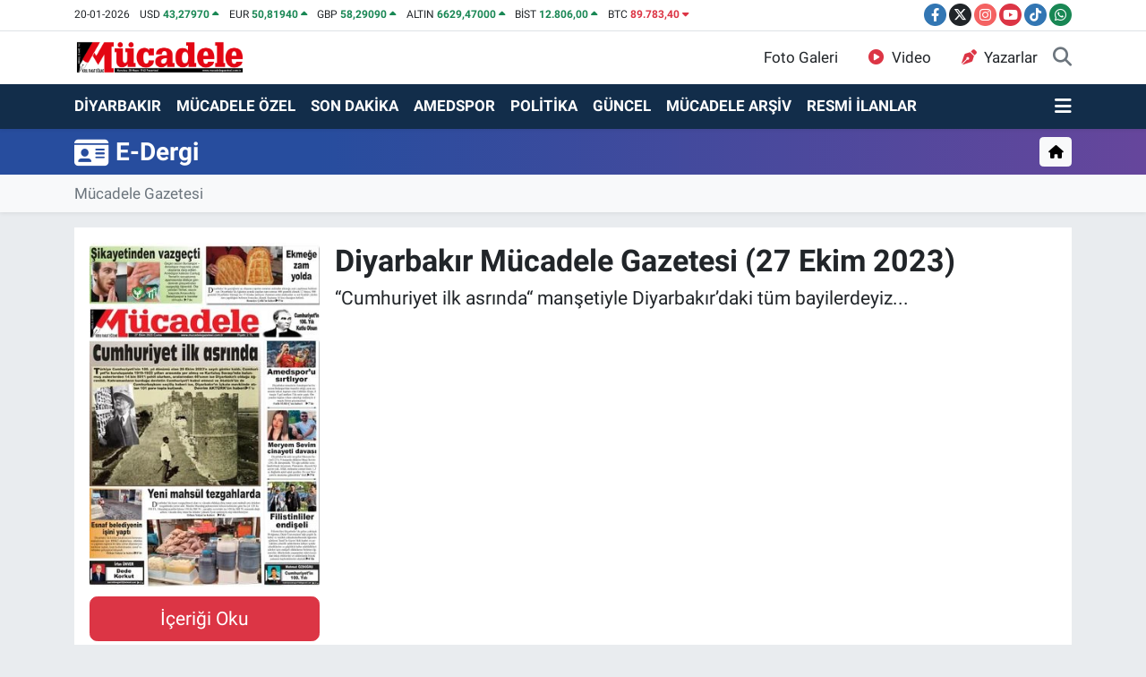

--- FILE ---
content_type: text/html; charset=UTF-8
request_url: https://www.mucadelegazetesi.com.tr/edergi/diyarbakir-mucadele-gazetesi-27-ekim-2023
body_size: 12633
content:
<!DOCTYPE html>
<html lang="tr" data-theme="flow">
<head>
<link rel="dns-prefetch" href="//www.mucadelegazetesi.com.tr">
<link rel="dns-prefetch" href="//mucadelegazetesicomtr.teimg.com">
<link rel="dns-prefetch" href="//static.tebilisim.com">
<link rel="dns-prefetch" href="//cdn.p.analitik.bik.gov.tr">
<link rel="dns-prefetch" href="//cdn2.bildirt.com">
<link rel="dns-prefetch" href="//pagead2.googlesyndication.com">
<link rel="dns-prefetch" href="//www.googletagmanager.com">
<link rel="dns-prefetch" href="//www.facebook.com">
<link rel="dns-prefetch" href="//www.twitter.com">
<link rel="dns-prefetch" href="//www.instagram.com">
<link rel="dns-prefetch" href="//www.youtube.com">
<link rel="dns-prefetch" href="//www.tiktok.com">
<link rel="dns-prefetch" href="//api.whatsapp.com">
<link rel="dns-prefetch" href="//tebilisim.com">
<link rel="dns-prefetch" href="//facebook.com">
<link rel="dns-prefetch" href="//twitter.com">
<link rel="dns-prefetch" href="//mc.yandex.ru">
<link rel="dns-prefetch" href="//cdn.onesignal.com">

    <meta charset="utf-8">
<title>Diyarbakır Mücadele Gazetesi (27 Ekim 2023) - Mücadele Gazetesi</title>
<meta name="description" content="“Cumhuriyet ilk asrında“ manşetiyle Diyarbakır’daki tüm bayilerdeyiz...">
<link rel="canonical" href="https://www.mucadelegazetesi.com.tr/edergi/diyarbakir-mucadele-gazetesi-27-ekim-2023">
<meta name="viewport" content="width=device-width,initial-scale=1">
<meta name="X-UA-Compatible" content="IE=edge">
<meta name="robots" content="max-image-preview:large">
<meta name="theme-color" content="#122d4a">
<meta name="title" content="Diyarbakır Mücadele Gazetesi (27 Ekim 2023)">
<meta property="og:type" content="article">
<meta property="og:url" content="https://www.mucadelegazetesi.com.tr/edergi/diyarbakir-mucadele-gazetesi-27-ekim-2023">
<meta property="og:title" content="Diyarbakır Mücadele Gazetesi (27 Ekim 2023)">
<meta property="og:description" content="“Cumhuriyet ilk asrında“ manşetiyle Diyarbakır’daki tüm bayilerdeyiz...">
<meta property="og:article:published_time" content="2023-10-26T17:47:09+03:00">
<meta property="og:article:modified_time" content="2023-10-26T17:47:09+03:00">
<meta property="og:image" content="https://www.mucadelegazetesi.com.tr/mucadelegazetesi-com-tr/uploads/2023/10/diyarbakir-mucadele-gazetesi-27-ekim-2023.jpg">
<meta property="og:image:width" content="860">
<meta property="og:image:height" content="504">
<meta name="twitter:card" content="summary_large_image">
<meta name="twitter:site" content="@MucadeleGzt">
<meta name="twitter:title" content="Diyarbakır Mücadele Gazetesi (27 Ekim 2023)">
<meta name="twitter:description" content="“Cumhuriyet ilk asrında“ manşetiyle Diyarbakır’daki tüm bayilerdeyiz...">
<meta name="twitter:image" content="https://www.mucadelegazetesi.com.tr/mucadelegazetesi-com-tr/uploads/2023/10/diyarbakir-mucadele-gazetesi-27-ekim-2023.jpg">
<link rel="shortcut icon" type="image/x-icon" href="https://mucadelegazetesicomtr.teimg.com/mucadelegazetesi-com-tr/uploads/2023/11/mucadele-logo-03-1.png">
<link rel="manifest" href="https://www.mucadelegazetesi.com.tr/manifest.json?v=6.6.4" />
<link rel="preload" href="https://static.tebilisim.com/flow/assets/css/font-awesome/fa-solid-900.woff2" as="font" type="font/woff2" crossorigin />
<link rel="preload" href="https://static.tebilisim.com/flow/assets/css/font-awesome/fa-brands-400.woff2" as="font" type="font/woff2" crossorigin />
<link rel="preload" href="https://static.tebilisim.com/flow/assets/css/weather-icons/font/weathericons-regular-webfont.woff2" as="font" type="font/woff2" crossorigin />
<link rel="preload" href="https://static.tebilisim.com/flow/vendor/te/fonts/roboto/KFOlCnqEu92Fr1MmEU9fBBc4AMP6lQ.woff2" as="font" type="font/woff2" crossorigin />
<link rel="preload" href="https://static.tebilisim.com/flow/vendor/te/fonts/roboto/KFOlCnqEu92Fr1MmEU9fChc4AMP6lbBP.woff2" as="font" type="font/woff2" crossorigin />
<link rel="preload" href="https://static.tebilisim.com/flow/vendor/te/fonts/roboto/KFOlCnqEu92Fr1MmWUlfBBc4AMP6lQ.woff2" as="font" type="font/woff2" crossorigin />
<link rel="preload" href="https://static.tebilisim.com/flow/vendor/te/fonts/roboto/KFOlCnqEu92Fr1MmWUlfChc4AMP6lbBP.woff2" as="font" type="font/woff2" crossorigin />
<link rel="preload" href="https://static.tebilisim.com/flow/vendor/te/fonts/roboto/KFOmCnqEu92Fr1Mu4mxKKTU1Kg.woff2" as="font" type="font/woff2" crossorigin />
<link rel="preload" href="https://static.tebilisim.com/flow/vendor/te/fonts/roboto/KFOmCnqEu92Fr1Mu7GxKKTU1Kvnz.woff2" as="font" type="font/woff2" crossorigin />


<link rel="preload" as="style" href="https://static.tebilisim.com/flow/vendor/te/fonts/roboto.css?v=6.6.4">
<link rel="stylesheet" href="https://static.tebilisim.com/flow/vendor/te/fonts/roboto.css?v=6.6.4">

<style>:root {
        --te-link-color: #333;
        --te-link-hover-color: #000;
        --te-font: "Roboto";
        --te-secondary-font: "Roboto";
        --te-h1-font-size: 47px;
        --te-color: #122d4a;
        --te-hover-color: #194c82;
        --mm-ocd-width: 85%!important; /*  Mobil Menü Genişliği */
        --swiper-theme-color: var(--te-color)!important;
        --header-13-color: #ffc107;
    }</style><link rel="preload" as="style" href="https://static.tebilisim.com/flow/assets/vendor/bootstrap/css/bootstrap.min.css?v=6.6.4">
<link rel="stylesheet" href="https://static.tebilisim.com/flow/assets/vendor/bootstrap/css/bootstrap.min.css?v=6.6.4">
<link rel="preload" as="style" href="https://static.tebilisim.com/flow/assets/css/app6.6.4.min.css">
<link rel="stylesheet" href="https://static.tebilisim.com/flow/assets/css/app6.6.4.min.css">



<script type="application/ld+json">{"@context":"https:\/\/schema.org","@type":"WebSite","url":"https:\/\/www.mucadelegazetesi.com.tr","potentialAction":{"@type":"SearchAction","target":"https:\/\/www.mucadelegazetesi.com.tr\/arama?q={query}","query-input":"required name=query"}}</script>

<script type="application/ld+json">{"@context":"https:\/\/schema.org","@type":"NewsMediaOrganization","url":"https:\/\/www.mucadelegazetesi.com.tr","name":"M\u00fccadele Gazetesi","logo":"https:\/\/mucadelegazetesicomtr.teimg.com\/mucadelegazetesi-com-tr\/wp\/uploads\/mucadele_logo-02_f1a74c763c4a3ddbb989.png","sameAs":["https:\/\/www.facebook.com\/MucadeleGzt\/","https:\/\/www.twitter.com\/MucadeleGzt","https:\/\/www.youtube.com\/@MucadeleGzt\/featured","https:\/\/www.instagram.com\/mucadelegzt"]}</script>

<script type="application/ld+json">{"@context":"https:\/\/schema.org","@graph":[{"@type":"SiteNavigationElement","name":"Ana Sayfa","url":"https:\/\/www.mucadelegazetesi.com.tr","@id":"https:\/\/www.mucadelegazetesi.com.tr"},{"@type":"SiteNavigationElement","name":"EKONOM\u0130","url":"https:\/\/www.mucadelegazetesi.com.tr\/ekonomi","@id":"https:\/\/www.mucadelegazetesi.com.tr\/ekonomi"},{"@type":"SiteNavigationElement","name":"SPOR","url":"https:\/\/www.mucadelegazetesi.com.tr\/spor","@id":"https:\/\/www.mucadelegazetesi.com.tr\/spor"},{"@type":"SiteNavigationElement","name":"SON DAK\u0130KA","url":"https:\/\/www.mucadelegazetesi.com.tr\/son-dakika","@id":"https:\/\/www.mucadelegazetesi.com.tr\/son-dakika"},{"@type":"SiteNavigationElement","name":"G\u00dcNCEL","url":"https:\/\/www.mucadelegazetesi.com.tr\/guncel","@id":"https:\/\/www.mucadelegazetesi.com.tr\/guncel"},{"@type":"SiteNavigationElement","name":"POL\u0130T\u0130KA","url":"https:\/\/www.mucadelegazetesi.com.tr\/politika","@id":"https:\/\/www.mucadelegazetesi.com.tr\/politika"},{"@type":"SiteNavigationElement","name":"D\u0130YARBAKIR","url":"https:\/\/www.mucadelegazetesi.com.tr\/diyarbakir","@id":"https:\/\/www.mucadelegazetesi.com.tr\/diyarbakir"},{"@type":"SiteNavigationElement","name":"RESM\u0130 \u0130LANLAR","url":"https:\/\/www.mucadelegazetesi.com.tr\/resmi-ilanlar","@id":"https:\/\/www.mucadelegazetesi.com.tr\/resmi-ilanlar"},{"@type":"SiteNavigationElement","name":"M\u00dcCADELE \u00d6ZEL","url":"https:\/\/www.mucadelegazetesi.com.tr\/mucadele-ozel","@id":"https:\/\/www.mucadelegazetesi.com.tr\/mucadele-ozel"},{"@type":"SiteNavigationElement","name":"KULP","url":"https:\/\/www.mucadelegazetesi.com.tr\/kulp","@id":"https:\/\/www.mucadelegazetesi.com.tr\/kulp"},{"@type":"SiteNavigationElement","name":"KOCAK\u00d6Y","url":"https:\/\/www.mucadelegazetesi.com.tr\/kocakoy","@id":"https:\/\/www.mucadelegazetesi.com.tr\/kocakoy"},{"@type":"SiteNavigationElement","name":"HAZRO","url":"https:\/\/www.mucadelegazetesi.com.tr\/hazro","@id":"https:\/\/www.mucadelegazetesi.com.tr\/hazro"},{"@type":"SiteNavigationElement","name":"HAN\u0130","url":"https:\/\/www.mucadelegazetesi.com.tr\/hani","@id":"https:\/\/www.mucadelegazetesi.com.tr\/hani"},{"@type":"SiteNavigationElement","name":"D\u0130CLE","url":"https:\/\/www.mucadelegazetesi.com.tr\/dicle","@id":"https:\/\/www.mucadelegazetesi.com.tr\/dicle"},{"@type":"SiteNavigationElement","name":"\u00c7\u00dcNG\u00dc\u015e","url":"https:\/\/www.mucadelegazetesi.com.tr\/cungus","@id":"https:\/\/www.mucadelegazetesi.com.tr\/cungus"},{"@type":"SiteNavigationElement","name":"\u00c7ERM\u0130K","url":"https:\/\/www.mucadelegazetesi.com.tr\/cermik","@id":"https:\/\/www.mucadelegazetesi.com.tr\/cermik"},{"@type":"SiteNavigationElement","name":"\u00c7INAR","url":"https:\/\/www.mucadelegazetesi.com.tr\/cinar","@id":"https:\/\/www.mucadelegazetesi.com.tr\/cinar"},{"@type":"SiteNavigationElement","name":"B\u0130SM\u0130L","url":"https:\/\/www.mucadelegazetesi.com.tr\/bismil","@id":"https:\/\/www.mucadelegazetesi.com.tr\/bismil"},{"@type":"SiteNavigationElement","name":"E\u011e\u0130L","url":"https:\/\/www.mucadelegazetesi.com.tr\/egil","@id":"https:\/\/www.mucadelegazetesi.com.tr\/egil"},{"@type":"SiteNavigationElement","name":"L\u0130CE","url":"https:\/\/www.mucadelegazetesi.com.tr\/lice","@id":"https:\/\/www.mucadelegazetesi.com.tr\/lice"},{"@type":"SiteNavigationElement","name":"ERGAN\u0130","url":"https:\/\/www.mucadelegazetesi.com.tr\/ergani","@id":"https:\/\/www.mucadelegazetesi.com.tr\/ergani"},{"@type":"SiteNavigationElement","name":"S\u0130LVAN","url":"https:\/\/www.mucadelegazetesi.com.tr\/silvan","@id":"https:\/\/www.mucadelegazetesi.com.tr\/silvan"},{"@type":"SiteNavigationElement","name":"YEN\u0130\u015eEH\u0130R","url":"https:\/\/www.mucadelegazetesi.com.tr\/yenisehir","@id":"https:\/\/www.mucadelegazetesi.com.tr\/yenisehir"},{"@type":"SiteNavigationElement","name":"KAYAPINAR","url":"https:\/\/www.mucadelegazetesi.com.tr\/kayapinar","@id":"https:\/\/www.mucadelegazetesi.com.tr\/kayapinar"},{"@type":"SiteNavigationElement","name":"BA\u011eLAR","url":"https:\/\/www.mucadelegazetesi.com.tr\/baglar","@id":"https:\/\/www.mucadelegazetesi.com.tr\/baglar"},{"@type":"SiteNavigationElement","name":"SUR","url":"https:\/\/www.mucadelegazetesi.com.tr\/sur","@id":"https:\/\/www.mucadelegazetesi.com.tr\/sur"},{"@type":"SiteNavigationElement","name":"AMEDSPOR","url":"https:\/\/www.mucadelegazetesi.com.tr\/amedspor","@id":"https:\/\/www.mucadelegazetesi.com.tr\/amedspor"},{"@type":"SiteNavigationElement","name":"D\u0130YARBEK\u0130RSPOR","url":"https:\/\/www.mucadelegazetesi.com.tr\/diyarbekirspor","@id":"https:\/\/www.mucadelegazetesi.com.tr\/diyarbekirspor"},{"@type":"SiteNavigationElement","name":"D\u0130YARBAKIRSPOR","url":"https:\/\/www.mucadelegazetesi.com.tr\/diyarbakirspor","@id":"https:\/\/www.mucadelegazetesi.com.tr\/diyarbakirspor"},{"@type":"SiteNavigationElement","name":"D\u0130CLE \u00dcN\u0130VERS\u0130TES\u0130","url":"https:\/\/www.mucadelegazetesi.com.tr\/dicle-universitesi","@id":"https:\/\/www.mucadelegazetesi.com.tr\/dicle-universitesi"},{"@type":"SiteNavigationElement","name":"M\u00dcCADELE AR\u015e\u0130V","url":"https:\/\/www.mucadelegazetesi.com.tr\/mucadele-arsiv","@id":"https:\/\/www.mucadelegazetesi.com.tr\/mucadele-arsiv"},{"@type":"SiteNavigationElement","name":"YA\u015eAM","url":"https:\/\/www.mucadelegazetesi.com.tr\/yasam","@id":"https:\/\/www.mucadelegazetesi.com.tr\/yasam"},{"@type":"SiteNavigationElement","name":"B\u0130L\u0130M-TEKNOLOJ\u0130","url":"https:\/\/www.mucadelegazetesi.com.tr\/bilim-teknoloji","@id":"https:\/\/www.mucadelegazetesi.com.tr\/bilim-teknoloji"},{"@type":"SiteNavigationElement","name":"\u0130leti\u015fim","url":"https:\/\/www.mucadelegazetesi.com.tr\/iletisim","@id":"https:\/\/www.mucadelegazetesi.com.tr\/iletisim"},{"@type":"SiteNavigationElement","name":"Gizlilik S\u00f6zle\u015fmesi","url":"https:\/\/www.mucadelegazetesi.com.tr\/gizlilik-sozlesmesi","@id":"https:\/\/www.mucadelegazetesi.com.tr\/gizlilik-sozlesmesi"},{"@type":"SiteNavigationElement","name":"deneme","url":"https:\/\/www.mucadelegazetesi.com.tr\/deneme","@id":"https:\/\/www.mucadelegazetesi.com.tr\/deneme"},{"@type":"SiteNavigationElement","name":"Yazarlar","url":"https:\/\/www.mucadelegazetesi.com.tr\/yazarlar","@id":"https:\/\/www.mucadelegazetesi.com.tr\/yazarlar"},{"@type":"SiteNavigationElement","name":"Foto Galeri","url":"https:\/\/www.mucadelegazetesi.com.tr\/foto-galeri","@id":"https:\/\/www.mucadelegazetesi.com.tr\/foto-galeri"},{"@type":"SiteNavigationElement","name":"Video Galeri","url":"https:\/\/www.mucadelegazetesi.com.tr\/video","@id":"https:\/\/www.mucadelegazetesi.com.tr\/video"},{"@type":"SiteNavigationElement","name":"Vefatlar","url":"https:\/\/www.mucadelegazetesi.com.tr\/vefat","@id":"https:\/\/www.mucadelegazetesi.com.tr\/vefat"},{"@type":"SiteNavigationElement","name":"Ba\u011flar Bug\u00fcn, Yar\u0131n ve 1 Haftal\u0131k Hava Durumu Tahmini","url":"https:\/\/www.mucadelegazetesi.com.tr\/baglar-hava-durumu","@id":"https:\/\/www.mucadelegazetesi.com.tr\/baglar-hava-durumu"},{"@type":"SiteNavigationElement","name":"Ba\u011flar Namaz Vakitleri","url":"https:\/\/www.mucadelegazetesi.com.tr\/baglar-namaz-vakitleri","@id":"https:\/\/www.mucadelegazetesi.com.tr\/baglar-namaz-vakitleri"},{"@type":"SiteNavigationElement","name":"Puan Durumu ve Fikst\u00fcr","url":"https:\/\/www.mucadelegazetesi.com.tr\/futbol\/st-super-lig-puan-durumu-ve-fikstur","@id":"https:\/\/www.mucadelegazetesi.com.tr\/futbol\/st-super-lig-puan-durumu-ve-fikstur"}]}</script>

<script type="application/ld+json">{"@context":"https:\/\/schema.org","@type":"NewsArticle","headline":"Diyarbak\u0131r M\u00fccadele Gazetesi (27 Ekim 2023)","dateCreated":"2023-10-26T17:47:09+03:00","datePublished":"2023-10-26T17:47:09+03:00","dateModified":"2023-10-26T17:47:09+03:00","wordCount":0,"genre":"news","mainEntityOfPage":{"@type":"WebPage","@id":"https:\/\/www.mucadelegazetesi.com.tr\/edergi\/diyarbakir-mucadele-gazetesi-27-ekim-2023"},"description":"\u201cCumhuriyet ilk asr\u0131nda\u201c man\u015fetiyle Diyarbak\u0131r\u2019daki t\u00fcm bayilerdeyiz...","inLanguage":"tr-TR","keywords":[],"image":{"@type":"ImageObject","url":"https:\/\/mucadelegazetesicomtr.teimg.com\/crop\/1280x720\/mucadelegazetesi-com-tr\/uploads\/2023\/10\/diyarbakir-mucadele-gazetesi-27-ekim-2023.jpg","width":"1280","height":"720","caption":"Diyarbak\u0131r M\u00fccadele Gazetesi (27 Ekim 2023)"},"publishingPrinciples":"https:\/\/www.mucadelegazetesi.com.tr\/gizlilik-sozlesmesi","isFamilyFriendly":"http:\/\/schema.org\/True","isAccessibleForFree":"http:\/\/schema.org\/True","publisher":{"@type":"Organization","name":"M\u00fccadele Gazetesi","image":"https:\/\/mucadelegazetesicomtr.teimg.com\/mucadelegazetesi-com-tr\/wp\/uploads\/mucadele_logo-02_f1a74c763c4a3ddbb989.png","logo":{"@type":"ImageObject","url":"https:\/\/mucadelegazetesicomtr.teimg.com\/mucadelegazetesi-com-tr\/wp\/uploads\/mucadele_logo-02_f1a74c763c4a3ddbb989.png","width":"640","height":"375"}},"author":{"@type":"Person","name":"M\u00fccadele Gazetesi","honorificPrefix":"","jobTitle":"","url":null}}</script>




<script>!function(){var t=document.createElement("script");t.setAttribute("src",'https://cdn.p.analitik.bik.gov.tr/tracker'+(typeof Intl!=="undefined"?(typeof (Intl||"").PluralRules!=="undefined"?'1':typeof Promise!=="undefined"?'2':typeof MutationObserver!=='undefined'?'3':'4'):'4')+'.js'),t.setAttribute("data-website-id","8241f889-178e-429d-aaec-c0bf74bbd891"),t.setAttribute("data-host-url",'//8241f889-178e-429d-aaec-c0bf74bbd891.collector.p.analitik.bik.gov.tr'),document.head.appendChild(t)}();</script>
<meta name="robots" content="index, follow" />
<meta name="googlebot" content="index, follow, max-snippet:-1, max-image-preview:large, max-video-preview:-1" />
<meta name="bingbot" content="index, follow, max-snippet:-1, max-image-preview:large, max-video-preview:-1" />

<link rel="manifest" href="/manifest.json?data=Bildirt">
<script>var uygulamaid="235367-8631-7008-3193-1847-6";</script>
<script src="https://cdn2.bildirt.com/BildirtSDKfiles.js"></script>

<script async src="https://pagead2.googlesyndication.com/pagead/js/adsbygoogle.js?client=ca-pub-8715194033382300"
     crossorigin="anonymous"></script>



<script async data-cfasync="false"
	src="https://www.googletagmanager.com/gtag/js?id=G-RESFQPP2XQ"></script>
<script data-cfasync="false">
	window.dataLayer = window.dataLayer || [];
	  function gtag(){dataLayer.push(arguments);}
	  gtag('js', new Date());
	  gtag('config', 'G-RESFQPP2XQ');
</script>




</head>




<body class="d-flex flex-column min-vh-100">

    <div data-pagespeed="true"><meta name="fediverse:creator" content="@mucadelegzt@sosyal.teknofest.app"></div>
    

    <header class="header-7">
    <div class="top-header d-none d-lg-block bg-white border-bottom">
        <div class="container">
            <div class="d-flex justify-content-between align-items-center small py-1">
                                    <!-- PİYASALAR -->
        <ul class="top-currency list-unstyled list-inline mb-0 text-dark">
        <li class="list-inline-item">20-01-2026</li>
        <li class="list-inline-item dolar">
            USD
            <span class="fw-bold text-success value">43,27970</span>
            <span class="text-success"><i class="fa fa-caret-up"></i></span>
        </li>
        <li class="list-inline-item euro">
            EUR
            <span class="fw-bold text-success value">50,81940</span>
            <span class="text-success"><i class="fa fa-caret-up"></i></span>
        </li>
        <li class="list-inline-item euro">
            GBP
            <span class="fw-bold text-success value">58,29090</span>
            <span class="text-success"><i class="fa fa-caret-up"></i></span>
        </li>
        <li class="list-inline-item altin">
            ALTIN
            <span class="fw-bold text-success value">6629,47000</span>
            <span class="text-success"><i class="fa fa-caret-up"></i></span>
        </li>
        <li class="list-inline-item bist">
            BİST
            <span class="fw-bold text-success value">12.806,00</span>
            <span class="text-success"><i class="fa fa-caret-up"></i></span>
        </li>

        <li class="list-inline-item btc">
            BTC
            <span class="fw-bold text-danger value">89.783,40</span>
            <span class="text-danger"><i class="fa fa-caret-down"></i></span>
        </li>
    </ul>

    

                
                <div class="top-social-media">
                                        <a href="https://www.facebook.com/MucadeleGzt/" target="_blank" class="btn btn-sm btn-primary rounded-pill" rel="nofollow noreferrer noopener"><i class="fab fa-facebook-f text-white"></i></a>
                                                            <a href="https://www.twitter.com/MucadeleGzt" class="btn btn-sm btn-dark rounded-pill" target="_blank" rel="nofollow noreferrer noopener"><i class="fab fa-x-twitter text-white"></i></a>
                                                            <a href="https://www.instagram.com/mucadelegzt" class="btn btn-sm btn-magenta rounded-pill" target="_blank" rel="nofollow noreferrer noopener"><i class="fab fa-instagram text-white"></i></a>
                                                            <a href="https://www.youtube.com/@MucadeleGzt/featured" class="btn btn-sm btn-danger rounded-pill" target="_blank" rel="nofollow noreferrer noopener"><i class="fab fa-youtube text-white"></i></a>
                                                                                                    <a href="https://www.tiktok.com/https://www.tiktok.com/@mucadelegazetesi" target="_blank" class="btn btn-sm btn-primary rounded-pill" rel="nofollow noreferrer noopener"><i class="fa-brands fa-tiktok text-white"></i></a>
                                                                                                    <a href="https://api.whatsapp.com/send?phone=905323902166" class="btn btn-sm  btn-success rounded-pill" target="_blank" rel="nofollow noreferrer noopener"><i class="fab fa-whatsapp text-white"></i></a>
                                    </div>
            </div>
        </div>
    </div>
    <nav class="main-menu navbar navbar-expand-lg bg-white py-1 ps-0 py-2">
        <div class="container">
            <div class="d-lg-none">
                <a href="#menu" title="Ana Menü"><i class="fa fa-bars fa-lg"></i></a>
            </div>
            <div>
                                <a class="navbar-brand me-0" href="/" title="Mücadele Gazetesi">
                    <img src="https://mucadelegazetesicomtr.teimg.com/mucadelegazetesi-com-tr/wp/uploads/mucadele_logo-02_f1a74c763c4a3ddbb989.png" alt="Mücadele Gazetesi" width="191" height="40" class="light-mode img-fluid flow-logo">
<img src="https://mucadelegazetesicomtr.teimg.com/mucadelegazetesi-com-tr/wp/uploads/mucadele_logo-02_f1a74c763c4a3ddbb989.png" alt="Mücadele Gazetesi" width="191" height="40" class="dark-mode img-fluid flow-logo d-none">

                </a>
                            </div>

            <ul class="nav d-flex justify-content-end">
                <ul  class="nav">
        <li class="nav-item   d-none d-lg-block">
        <a href="/foto-galeri" class="nav-link nav-link" target="_self" title="Foto Galeri"><i class="fa fa-camera me-2 text-danger text-white mr-1"></i>Foto Galeri</a>
        
    </li>
        <li class="nav-item   d-none d-lg-block">
        <a href="/video" class="nav-link color: red;" target="_self" title="Video"><i class="fa fa-play-circle me-2 text-danger color: red; mr-1"></i>Video</a>
        
    </li>
        <li class="nav-item   d-none d-lg-block">
        <a href="/yazarlar" class="nav-link color: red;" target="_self" title="Yazarlar"><i class="fa fa-pen-nib me-2 text-danger color: red; mr-1"></i>Yazarlar</a>
        
    </li>
    </ul>

                
                <li class="nav-item">
                    <a href="/arama" class="nav-link p-0 my-2 text-secondary" title="Ara">
                        <i class="fa fa-search fa-lg"></i>
                    </a>
                </li>
            </ul>
        </div>
    </nav>
    <div class="category-menu navbar navbar-expand-lg d-none d-lg-block shadow-sm bg-te-color py-1">
        <div class="container">
            <ul  class="nav fw-semibold">
        <li class="nav-item   ">
        <a href="/diyarbakir" class="nav-link text-white ps-0" target="_blank" title="DİYARBAKIR">DİYARBAKIR</a>
        
    </li>
        <li class="nav-item   ">
        <a href="/mucadele-ozel" class="nav-link text-white ps-0" target="_blank" title="MÜCADELE ÖZEL">MÜCADELE ÖZEL</a>
        
    </li>
        <li class="nav-item   ">
        <a href="/son-dakika" class="nav-link text-white ps-0" target="_self" title="SON DAKİKA">SON DAKİKA</a>
        
    </li>
        <li class="nav-item   ">
        <a href="/amedspor" class="nav-link text-white ps-0" target="_self" title="AMEDSPOR">AMEDSPOR</a>
        
    </li>
        <li class="nav-item   ">
        <a href="/politika" class="nav-link text-white ps-0" target="_self" title="POLİTİKA">POLİTİKA</a>
        
    </li>
        <li class="nav-item   ">
        <a href="/guncel" class="nav-link text-white ps-0" target="_blank" title="GÜNCEL">GÜNCEL</a>
        
    </li>
        <li class="nav-item   ">
        <a href="/mucadele-arsiv" class="nav-link text-white ps-0" target="_self" title="MÜCADELE ARŞİV">MÜCADELE ARŞİV</a>
        
    </li>
        <li class="nav-item   ">
        <a href="/resmi-ilanlar" class="nav-link text-white ps-0" target="_blank" title=" RESMİ İLANLAR"> RESMİ İLANLAR</a>
        
    </li>
    </ul>

            <ul class="nav">
                
                <li class="nav-item dropdown position-static">
                    <a class="nav-link p-0 text-white" data-bs-toggle="dropdown" href="#" aria-haspopup="true"
                        aria-expanded="false" title="Ana Menü">
                        <i class="fa fa-bars fa-lg"></i>
                    </a>
                    <div class="mega-menu dropdown-menu dropdown-menu-end text-capitalize shadow-lg border-0 rounded-0">

    <div class="row g-3 small p-3">

                <div class="col">
            <div class="extra-sections bg-light p-3 border">
                <a href="https://www.mucadelegazetesi.com.tr/diyarbakir-nobetci-eczaneler" title="Diyarbakır Nöbetçi Eczaneler" class="d-block border-bottom pb-2 mb-2" target="_self"><i class="fa-solid fa-capsules me-2"></i>Diyarbakır Nöbetçi Eczaneler</a>
<a href="https://www.mucadelegazetesi.com.tr/diyarbakir-hava-durumu" title="Diyarbakır Hava Durumu" class="d-block border-bottom pb-2 mb-2" target="_self"><i class="fa-solid fa-cloud-sun me-2"></i>Diyarbakır Hava Durumu</a>
<a href="https://www.mucadelegazetesi.com.tr/diyarbakir-namaz-vakitleri" title="Diyarbakır Namaz Vakitleri" class="d-block border-bottom pb-2 mb-2" target="_self"><i class="fa-solid fa-mosque me-2"></i>Diyarbakır Namaz Vakitleri</a>
<a href="https://www.mucadelegazetesi.com.tr/diyarbakir-trafik-durumu" title="Diyarbakır Trafik Yoğunluk Haritası" class="d-block border-bottom pb-2 mb-2" target="_self"><i class="fa-solid fa-car me-2"></i>Diyarbakır Trafik Yoğunluk Haritası</a>
<a href="https://www.mucadelegazetesi.com.tr/futbol/super-lig-puan-durumu-ve-fikstur" title="Süper Lig Puan Durumu ve Fikstür" class="d-block border-bottom pb-2 mb-2" target="_self"><i class="fa-solid fa-chart-bar me-2"></i>Süper Lig Puan Durumu ve Fikstür</a>
<a href="https://www.mucadelegazetesi.com.tr/tum-mansetler" title="Tüm Manşetler" class="d-block border-bottom pb-2 mb-2" target="_self"><i class="fa-solid fa-newspaper me-2"></i>Tüm Manşetler</a>
<a href="https://www.mucadelegazetesi.com.tr/sondakika-haberleri" title="Son Dakika Haberleri" class="d-block border-bottom pb-2 mb-2" target="_self"><i class="fa-solid fa-bell me-2"></i>Son Dakika Haberleri</a>

            </div>
        </div>
        
        <div class="col">
        <a href="/diyarbakir" class="d-block border-bottom  pb-2 mb-2" target="_self" title="DİYARBAKIR">DİYARBAKIR</a>
            <a href="/guncel" class="d-block border-bottom  pb-2 mb-2" target="_self" title="GÜNCEL">GÜNCEL</a>
            <a href="/son-dakika" class="d-block border-bottom  pb-2 mb-2" target="_self" title="SON DAKİKA">SON DAKİKA</a>
            <a href="/politika" class="d-block border-bottom  pb-2 mb-2" target="_self" title="POLİTİKA">POLİTİKA</a>
            <a href="/spor" class="d-block border-bottom  pb-2 mb-2" target="_self" title="SPOR">SPOR</a>
            <a href="/mucadele-ozel" class="d-block border-bottom  pb-2 mb-2" target="_self" title="MÜCADELE ÖZEL">MÜCADELE ÖZEL</a>
            <a href="/ekonomi" class="d-block  pb-2 mb-2" target="_self" title="EKONOMİ">EKONOMİ</a>
        </div><div class="col">
            <a href="/resmi-ilanlar" class="d-block border-bottom  pb-2 mb-2" target="_blank" title="İLAN">İLAN</a>
            <a href="/sur" class="d-block border-bottom  pb-2 mb-2" target="_blank" title="SUR">SUR</a>
            <a href="/baglar" class="d-block border-bottom  pb-2 mb-2" target="_blank" title="BAĞLAR">BAĞLAR</a>
            <a href="/kayapinar" class="d-block border-bottom  pb-2 mb-2" target="_blank" title="KAYAPINAR">KAYAPINAR</a>
            <a href="/yenisehir" class="d-block border-bottom  pb-2 mb-2" target="_blank" title="YENİŞEHİR">YENİŞEHİR</a>
            <a href="/ergani" class="d-block border-bottom  pb-2 mb-2" target="_blank" title="ERGANİ">ERGANİ</a>
            <a href="/amedspor" class="d-block  pb-2 mb-2" target="_blank" title="AMEDSPOR">AMEDSPOR</a>
        </div><div class="col">
            <a href="/diyarbekirspor" class="d-block border-bottom  pb-2 mb-2" target="_blank" title="DİYARBEKİRSPOR">DİYARBEKİRSPOR</a>
            <a href="/diyarbakirspor" class="d-block border-bottom  pb-2 mb-2" target="_blank" title="DİYARBAKIRSPOR">DİYARBAKIRSPOR</a>
            <a href="/dicle-universitesi" class="d-block border-bottom  pb-2 mb-2" target="_blank" title="DİCLE ÜNİVERSİTESİ">DİCLE ÜNİVERSİTESİ</a>
            <a href="/mucadele-arsiv" class="d-block border-bottom  pb-2 mb-2" target="_self" title="MÜCADELE ARŞİV">MÜCADELE ARŞİV</a>
            <a href="/yasam" class="d-block border-bottom  pb-2 mb-2" target="_self" title="YAŞAM">YAŞAM</a>
            <a href="/bilim-teknoloji" class="d-block border-bottom  pb-2 mb-2" target="_self" title="BİLİM-TEKNOLOJİ">BİLİM-TEKNOLOJİ</a>
        </div>


    </div>

    <div class="p-3 bg-light">
                <a class="me-3"
            href="https://www.facebook.com/MucadeleGzt/" target="_blank" rel="nofollow noreferrer noopener"><i class="fab fa-facebook me-2 text-navy"></i> Facebook</a>
                        <a class="me-3"
            href="https://www.twitter.com/MucadeleGzt" target="_blank" rel="nofollow noreferrer noopener"><i class="fab fa-x-twitter "></i> Twitter</a>
                        <a class="me-3"
            href="https://www.instagram.com/mucadelegzt" target="_blank" rel="nofollow noreferrer noopener"><i class="fab fa-instagram me-2 text-magenta"></i> Instagram</a>
                                <a class="me-3"
            href="https://www.youtube.com/@MucadeleGzt/featured" target="_blank" rel="nofollow noreferrer noopener"><i class="fab fa-youtube me-2 text-danger"></i> Youtube</a>
                        <a class="me-3"
            href="https://www.tiktok.com/https://www.tiktok.com/@mucadelegazetesi" target="_blank" rel="nofollow noreferrer noopener"><i class="fa-brands fa-tiktok me-1 text-dark"></i> Tiktok</a>
                                        <a class="" href="https://api.whatsapp.com/send?phone=905323902166" title="Whatsapp" rel="nofollow noreferrer noopener"><i
            class="fab fa-whatsapp me-2 text-navy"></i> WhatsApp İhbar Hattı</a>    </div>

    <div class="mega-menu-footer p-2 bg-te-color">
        <a class="dropdown-item text-white" href="/kunye" title="Künye / İletişim"><i class="fa fa-id-card me-2"></i> Künye / İletişim</a>
        <a class="dropdown-item text-white" href="/iletisim" title="Bize Ulaşın"><i class="fa fa-envelope me-2"></i> Bize Ulaşın</a>
        <a class="dropdown-item text-white" href="/rss-baglantilari" title="RSS Bağlantıları"><i class="fa fa-rss me-2"></i> RSS Bağlantıları</a>
        <a class="dropdown-item text-white" href="/member/login" title="Üyelik Girişi"><i class="fa fa-user me-2"></i> Üyelik Girişi</a>
    </div>


</div>

                </li>
            </ul>


        </div>
    </div>
    <ul  class="mobile-categories d-lg-none list-inline bg-white">
        <li class="list-inline-item">
        <a href="/diyarbakir" class="text-dark" target="_blank" title="DİYARBAKIR">
                DİYARBAKIR
        </a>
    </li>
        <li class="list-inline-item">
        <a href="/mucadele-ozel" class="text-dark" target="_blank" title="MÜCADELE ÖZEL">
                MÜCADELE ÖZEL
        </a>
    </li>
        <li class="list-inline-item">
        <a href="/son-dakika" class="text-dark" target="_self" title="SON DAKİKA">
                SON DAKİKA
        </a>
    </li>
        <li class="list-inline-item">
        <a href="/amedspor" class="text-dark" target="_self" title="AMEDSPOR">
                AMEDSPOR
        </a>
    </li>
        <li class="list-inline-item">
        <a href="/politika" class="text-dark" target="_self" title="POLİTİKA">
                POLİTİKA
        </a>
    </li>
        <li class="list-inline-item">
        <a href="/guncel" class="text-dark" target="_blank" title="GÜNCEL">
                GÜNCEL
        </a>
    </li>
        <li class="list-inline-item">
        <a href="/mucadele-arsiv" class="text-dark" target="_self" title="MÜCADELE ARŞİV">
                MÜCADELE ARŞİV
        </a>
    </li>
        <li class="list-inline-item">
        <a href="/resmi-ilanlar" class="text-dark" target="_blank" title=" RESMİ İLANLAR">
                 RESMİ İLANLAR
        </a>
    </li>
    </ul>


</header>






<main class="magazine overflow-hidden" style="min-height: 300px">

    
    <div class="magazine-detail">

    <div class="page-header py-2   bg-gradient-purple" style="" >
    <div class="container d-flex justify-content-between align-items-center">
        <div class="d-flex align-items-center">
                            <i class="fa fa-id-card me-2 fa-2x text-white"></i>
                                    <h1 class="text-white h3 m-0 text-truncate">E-Dergi</h1>
        </div>
        <div class="d-flex flex-nowrap">
            <a href="/edergi"  class="btn btn-light btn-sm"> <i class="fa fa-home"></i></a>
<script>
  $(function () {
    $('[data-toggle="popover"]').popover({
      trigger: 'hover',
      placement: 'top' 
    });
  });
</script>
        </div>
    </div>
</div>

<div class="sub-categories bg-light mb-3 d-none d-lg-block shadow-sm">
    <div class="container">
        <ul class="nav">
                        <li class="nav-item ml-0 "><a href="/edergi/kategori/mucadele-gazetesi" class="nav-link text-secondary" target="_self" style="color:#000; padding-left:0 " title="Mücadele Gazetesi">Mücadele Gazetesi</a></li>
                                </ul>
    </div>
</div>

<div class="sub-categories-mobile d-lg-none bg-light mb-3 overflow-auto">
    <div class="d-flex flex-nowrap px-2">
                    <a href="/edergi/kategori/mucadele-gazetesi" class="nav-link text-secondary flex-shrink-0 me-3" style="color:#000;" title="Mücadele Gazetesi">Mücadele Gazetesi</a>
            </div>
</div>


    <div class="container">

        

        <div class="magazine-single my-3 bg-white p-3">
            <div class="row g-3">
                <div class="col-lg-3 text-center">
                    <img src="https://mucadelegazetesicomtr.teimg.com/resize/300x450/mucadelegazetesi-com-tr/uploads/2023/10/diyarbakir-mucadele-gazetesi-27-ekim-2023.jpg" loading="lazy" class="img-fluid rounded" alt="27 Ekim 2023">
                    <div class="d-grid gap-2 mt-2">
                        <a href="#" target="_blank" class="btn btn-danger btn-lg">İçeriği Oku</a>
                    </div>
                    <div class="mt-3">
                        <table class="table table-sm text-start">
                            <tbody>
                                                                <tr>
                                    <td class="fw-bold">Sayı</td>
                                    <td>27 Ekim 2023</td>
                                </tr>
                                                                <tr>
                                    <td class="fw-bold">Kategori</td>
                                    <td>
                                        <a href="/edergi/kategori/mucadele-gazetesi" title="">Mücadele Gazetesi</a>
                                    </td>
                                </tr>
                            </tbody>
                        </table>
                    </div>
                </div>
                <div class="col-lg-9">
                    <h1 class="h2 fw-bold text-center text-lg-start">Diyarbakır Mücadele Gazetesi (27 Ekim 2023)</h1>
                    <h2 class="lead text-center text-lg-start">“Cumhuriyet ilk asrında“ manşetiyle Diyarbakır’daki tüm bayilerdeyiz...
                    </h2>
                    <div class="mag-detail-text article-text" data-text-id="347" property="articleBody">
                        <div id="ad_128" data-channel="128" data-advert="temedya" data-rotation="120" class="d-none d-sm-flex flex-column align-items-center justify-content-start text-center mx-auto overflow-hidden mb-3" data-affix="0" style="width: 400px;height: 300px;" data-width="400" data-height="300"></div><div id="ad_128_mobile" data-channel="128" data-advert="temedya" data-rotation="120" class="d-flex d-sm-none flex-column align-items-center justify-content-start text-center mx-auto overflow-hidden mb-3" data-affix="0" style="width: 350px;height: 250px;" data-width="350" data-height="250"></div>
                        <div id="ad_121" data-channel="121" data-advert="temedya" data-rotation="120" class="mb-3 text-center"></div>
                                <div id="ad_121_mobile" data-channel="121" data-advert="temedya" data-rotation="120" class="mb-3 text-center"></div></p>
                        <div id="ad_138" data-channel="138" data-advert="temedya" data-rotation="120" class="d-none d-sm-flex flex-column align-items-center justify-content-start text-center mx-auto overflow-hidden my-3" data-affix="0" style="width: 728px;height: 90px;" data-width="728" data-height="90"></div><div id="ad_138_mobile" data-channel="138" data-advert="temedya" data-rotation="120" class="d-flex d-sm-none flex-column align-items-center justify-content-start text-center mx-auto overflow-hidden my-3" data-affix="0" style="width: 400px;height: 250px;" data-width="400" data-height="250"></div>
                    </div>

                </div>

            </div>
        </div>


    </div>

</div>





</main>


<footer class="mt-auto">

                    <div class="footer bg-white py-3">
    <div class="container">
        <div class="row g-3">
            <div class="logo-area col-sm-7 col-lg-4 text-center text-lg-start small">
                <a href="/" title="Mücadele Gazetesi" class="d-block mb-3" >
                    <img src="https://mucadelegazetesicomtr.teimg.com/mucadelegazetesi-com-tr/uploads/2022/08/mucadele-logo-02.png" alt="Mücadele Gazetesi" width="150" height="40" class="light-mode img-fluid flow-logo">
<img src="https://mucadelegazetesicomtr.teimg.com/mucadelegazetesi-com-tr/wp/uploads/mucadele_logo-02_f1a74c763c4a3ddbb989.png" alt="Mücadele Gazetesi" width="191" height="40" class="dark-mode img-fluid flow-logo d-none">

                </a>
                <p class="text-dark">Mücadele, Diyarbakır&#039;ın 63 yıllık günlük gazetesidir. Son Dakika Diyarbakır Haberleri ve Önemli Gelişmeleri Mücadele Gazetesi ile Anlık Takip Edin!</p>
                <div class="social-buttons my-3">
                    <a class="btn-outline-primary text-center px-0 btn rounded-circle " rel="nofollow"
    href="https://www.facebook.com/MucadeleGzt/" target="_blank" title="Facebook">
    <i class="fab fa-facebook-f"></i>
</a>
<a class="btn-outline-dark text-center px-0 btn rounded-circle" rel="nofollow" href="https://www.twitter.com/MucadeleGzt" target="_blank" title="X">
    <i class="fab fa-x-twitter"></i>
</a>
<a class="btn-outline-purple text-center px-0 btn rounded-circle" rel="nofollow"
    href="https://www.instagram.com/mucadelegzt" target="_blank" title="Instagram">
    <i class="fab fa-instagram"></i>
</a>
<a class="btn-outline-danger text-center px-0 btn rounded-circle" rel="nofollow"
    href="https://www.youtube.com/@MucadeleGzt/featured" target="_blank" title="Youtube">
    <i class="fab fa-youtube"></i>
</a>
<a class="btn-outline-dark text-center px-0 btn rounded-circle" rel="nofollow"
    href="https://www.tiktok.com/https://www.tiktok.com/@mucadelegazetesi" target="_blank" title="Tiktok">
    <i class="fa-brands fa-tiktok"></i>
</a>
<a class="btn-outline-success text-center px-0 btn rounded-circle" rel="nofollow"
    href="https://api.whatsapp.com/send?phone=905323902166" title="Whatsapp"><i class="fab fa-whatsapp"></i></a>

                </div>
            </div>
                        <div class="pages-area col-sm-5 col-lg-3 small">
                <ul class="list-unstyled footer-page">
                    <li><a href="https://www.mucadelegazetesi.com.tr/diyarbakir-nobetci-eczaneler" title="Diyarbakır Nöbetçi Eczaneler" target="_self"><i class="fa-solid fa-capsules me-2 text-te-color"></i>Diyarbakır Nöbetçi Eczaneler</a></li>
<li><a href="https://www.mucadelegazetesi.com.tr/diyarbakir-hava-durumu" title="Diyarbakır Hava Durumu" target="_self"><i class="fa-solid fa-cloud-sun me-2 text-te-color"></i>Diyarbakır Hava Durumu</a></li>
<li><a href="https://www.mucadelegazetesi.com.tr/diyarbakir-namaz-vakitleri" title="Diyarbakır Namaz Vakitleri" target="_self"><i class="fa-solid fa-mosque me-2 text-te-color"></i>Diyarbakır Namaz Vakitleri</a></li>
<li><a href="https://www.mucadelegazetesi.com.tr/diyarbakir-trafik-durumu" title="Diyarbakır Trafik Yoğunluk Haritası" target="_self"><i class="fa-solid fa-car me-2 text-te-color"></i>Diyarbakır Trafik Yoğunluk Haritası</a></li>
<li><a href="https://www.mucadelegazetesi.com.tr/futbol/super-lig-puan-durumu-ve-fikstur" title="Süper Lig Puan Durumu ve Fikstür" target="_self"><i class="fa-solid fa-chart-bar me-2 text-te-color"></i>Süper Lig Puan Durumu ve Fikstür</a></li>
<li><a href="https://www.mucadelegazetesi.com.tr/tum-mansetler" title="Tüm Manşetler" target="_self"><i class="fa-solid fa-newspaper me-2 text-te-color"></i>Tüm Manşetler</a></li>
<li><a href="https://www.mucadelegazetesi.com.tr/sondakika-haberleri" title="Son Dakika Haberleri" target="_self"><i class="fa-solid fa-bell me-2 text-te-color"></i>Son Dakika Haberleri</a></li>
<li><a href="https://www.mucadelegazetesi.com.tr/arsiv" title="Haber Arşivi" target="_self"><i class="fa-solid fa-folder-open me-2 text-te-color"></i>Haber Arşivi</a></li>

                </ul>
            </div>
                        <div class="category-area col-lg-5 small">
                <ul  class="list-inline footer-category">
        <li class="list-inline-item  ">
        <a href="https://www.mucadelegazetesi.com.tr/diyarbakir" class="" target="_blank" title="Diyarbakır Haberleri"><i class="fa fa-caret-right text-te-color"></i>Diyarbakır Haberleri</a>
    </li>
        <li class="list-inline-item  ">
        <a href="/son-dakika" class="" target="_self" title="Diyarbakır Son Dakika"><i class="fa fa-caret-right text-te-color"></i>Diyarbakır Son Dakika</a>
    </li>
        <li class="list-inline-item  ">
        <a href="/mucadele-ozel" class="" target="_self" title="Özel Haber"><i class="fa fa-caret-right text-te-color"></i>Özel Haber</a>
    </li>
        <li class="list-inline-item  ">
        <a href="/amedspor" class="" target="_self" title="Amedspor"><i class="fa fa-caret-right text-te-color"></i>Amedspor</a>
    </li>
        <li class="list-inline-item  ">
        <a href="/diyarbekirspor" class="" target="_self" title="Diyarbekirspor"><i class="fa fa-caret-right text-te-color"></i>Diyarbekirspor</a>
    </li>
        <li class="list-inline-item  ">
        <a href="/diyarbakirspor" class="" target="_self" title="Diyarbakırspor"><i class="fa fa-caret-right text-te-color"></i>Diyarbakırspor</a>
    </li>
        <li class="list-inline-item  ">
        <a href="/dicle-universitesi" class="" target="_blank" title="Dicle Üniversitesi"><i class="fa fa-caret-right text-te-color"></i>Dicle Üniversitesi</a>
    </li>
        <li class="list-inline-item  ">
        <a href="/mucadele-arsiv" class="" target="_self" title="Mücadele Arşiv"><i class="fa fa-caret-right text-te-color"></i>Mücadele Arşiv</a>
    </li>
        <li class="list-inline-item  ">
        <a href="/baglar" class="" target="_self" title="Bağlar Haberleri"><i class="fa fa-caret-right text-te-color"></i>Bağlar Haberleri</a>
    </li>
        <li class="list-inline-item  ">
        <a href="/kayapinar" class="" target="_self" title="Kayapınar Haberleri"><i class="fa fa-caret-right text-te-color"></i>Kayapınar Haberleri</a>
    </li>
        <li class="list-inline-item  ">
        <a href="/sur" class="" target="_self" title="Sur Haberleri"><i class="fa fa-caret-right text-te-color"></i>Sur Haberleri</a>
    </li>
        <li class="list-inline-item  ">
        <a href="/yenisehir" class="" target="_self" title="Yenişehir Haberleri"><i class="fa fa-caret-right text-te-color"></i>Yenişehir Haberleri</a>
    </li>
        <li class="list-inline-item  ">
        <a href="/bismil" class="" target="_self" title="Bismil Haberleri"><i class="fa fa-caret-right text-te-color"></i>Bismil Haberleri</a>
    </li>
        <li class="list-inline-item  ">
        <a href="/ergani" class="" target="_self" title="Ergani Haberleri"><i class="fa fa-caret-right text-te-color"></i>Ergani Haberleri</a>
    </li>
        <li class="list-inline-item  ">
        <a href="/silvan" class="" target="_self" title="Silvan Haberleri"><i class="fa fa-caret-right text-te-color"></i>Silvan Haberleri</a>
    </li>
        <li class="list-inline-item  ">
        <a href="/lice" class="" target="_self" title="Lice Haberleri"><i class="fa fa-caret-right text-te-color"></i>Lice Haberleri</a>
    </li>
        <li class="list-inline-item  ">
        <a href="/egil" class="" target="_self" title="Eğil Haberleri"><i class="fa fa-caret-right text-te-color"></i>Eğil Haberleri</a>
    </li>
        <li class="list-inline-item  ">
        <a href="/kulp" class="" target="_self" title="Kulp Haberleri"><i class="fa fa-caret-right text-te-color"></i>Kulp Haberleri</a>
    </li>
        <li class="list-inline-item  ">
        <a href="/cungus" class="" target="_self" title="Çüngüş Haberleri"><i class="fa fa-caret-right text-te-color"></i>Çüngüş Haberleri</a>
    </li>
        <li class="list-inline-item  ">
        <a href="/cermik" class="" target="_self" title="Çermik Haberleri"><i class="fa fa-caret-right text-te-color"></i>Çermik Haberleri</a>
    </li>
        <li class="list-inline-item  ">
        <a href="/cinar" class="" target="_self" title="Çınar Haberleri"><i class="fa fa-caret-right text-te-color"></i>Çınar Haberleri</a>
    </li>
        <li class="list-inline-item  ">
        <a href="/dicle" class="" target="_self" title="Dicle Haberleri"><i class="fa fa-caret-right text-te-color"></i>Dicle Haberleri</a>
    </li>
        <li class="list-inline-item  ">
        <a href="/hani" class="" target="_self" title="Hani Haberleri"><i class="fa fa-caret-right text-te-color"></i>Hani Haberleri</a>
    </li>
        <li class="list-inline-item  ">
        <a href="/hazro" class="" target="_self" title="Hazro Haberleri"><i class="fa fa-caret-right text-te-color"></i>Hazro Haberleri</a>
    </li>
        <li class="list-inline-item  ">
        <a href="/kocakoy" class="" target="_self" title="Kocaköy Haberleri"><i class="fa fa-caret-right text-te-color"></i>Kocaköy Haberleri</a>
    </li>
        <li class="list-inline-item  ">
        <a href="https://www.mucadelegazetesi.com.tr/video/kategori/diyarbakir-roportaj" class="" target="_blank" title="Diyarbakır Sokak Röportajları"><i class="fa fa-caret-right text-te-color"></i>Diyarbakır Sokak Röportajları</a>
    </li>
    </ul>

            </div>
        </div>
        <div class="mobile-apps text-center pb-3">
            
        </div>
    </div>
</div>


<div class="copyright py-3 bg-gradient-te">
    <div class="container">
        <div class="row small align-items-center">
            <div class="col-lg-8 d-flex justify-content-evenly justify-content-lg-start align-items-center mb-3 mb-lg-0">
                <div class="footer-rss">
                    <a href="/rss" class="btn btn-light btn-sm me-3 text-nowrap" title="RSS" target="_self"><i class="fa fa-rss text-warning me-1"></i> RSS</a>
                </div>
                <div class="text-white text-center text-lg-start copyright-text">Mücadele © 1962. Her hakkı saklıdır.</div>
            </div>
            <hr class="d-block d-lg-none">
            <div class="col-lg-4">
                <div class="text-white-50 text-center text-lg-end">
                    Haber Yazılımı: <a href="https://tebilisim.com/haber-yazilimi" target="_blank" class="text-white" title="haber yazılımı, haber sistemi, haber scripti">TE Bilişim</a>
                </div>
            </div>
        </div>
    </div>
</div>


        
    </footer>

    <a href="#" class="go-top mini-title">
        <i class="fa fa-long-arrow-up" aria-hidden="true"></i>
        <div class="text-uppercase">Üst</div>
    </a>

    <style>
        .go-top {
            position: fixed;
            background: var(--te-color);
            right: 1%;
            bottom: -100px;
            color: #fff;
            width: 40px;
            text-align: center;
            margin-left: -20px;
            padding-top: 10px;
            padding-bottom: 15px;
            border-radius: 100px;
            z-index: 50;
            opacity: 0;
            transition: .3s ease all;
        }

        /* Görünür hali */
        .go-top.show {
            opacity: 1;
            bottom: 10%;
        }
    </style>

    <script>
        // Scroll'a göre göster/gizle
    window.addEventListener('scroll', function () {
    const button = document.querySelector('.go-top');
    if (window.scrollY > window.innerHeight) {
        button.classList.add('show');
    } else {
        button.classList.remove('show');
    }
    });

    // Tıklanınca yukarı kaydır
    document.querySelector('.go-top').addEventListener('click', function (e) {
    e.preventDefault();
    window.scrollTo({ top: 0, behavior: 'smooth' });
    });
    </script>

    <nav id="mobile-menu" class="fw-bold">
    <ul>
        <li class="mobile-extra py-3 text-center border-bottom d-flex justify-content-evenly">
            <a href="https://facebook.com/MucadeleGzt/" class="p-1 btn btn-outline-navy text-navy" target="_blank" title="facebook" rel="nofollow noreferrer noopener"><i class="fab fa-facebook-f"></i></a>            <a href="https://twitter.com/MucadeleGzt" class="p-1 btn btn-outline-dark text-dark" target="_blank" title="twitter" rel="nofollow noreferrer noopener"><i class="fab fa-x-twitter"></i></a>            <a href="https://www.instagram.com/mucadelegzt" class="p-1 btn btn-outline-purple text-purple" target="_blank" title="instagram" rel="nofollow noreferrer noopener"><i class="fab fa-instagram"></i></a>            <a href="https://www.youtube.com/@MucadeleGzt/featured" class="p-1 btn btn-outline-danger text-danger" target="_blank" title="youtube" rel="nofollow noreferrer noopener"><i class="fab fa-youtube"></i></a>            <a href="https://api.whatsapp.com/send?phone=905323902166" class="p-1 btn btn-outline-success text-success" target="_blank" title="Whatsapp" rel="nofollow noreferrer noopener"><i class="fab fa-whatsapp"></i></a>            <a href="https://www.tiktok.com/https://www.tiktok.com/@mucadelegazetesi" class="p-1 btn btn-outline-dark text-dark" target="_blank" title="tiktok" rel="nofollow noreferrer noopener"><i class="fa-brands fa-tiktok"></i></a>                                            </li>

        <li class="Selected"><a href="/" title="Ana Sayfa"><i class="fa fa-home me-2 text-te-color"></i>Ana Sayfa</a>
        </li>
        <li><span><i class="fa fa-folder me-2 text-te-color"></i>Kategoriler</span>
            <ul >
        <li>
        <a href="/diyarbakir" target="_self" title="DİYARBAKIR" class="">
            <i class="fa fa-angle-right me-2 text-te-color"></i>
            DİYARBAKIR
        </a>
        
    </li>
        <li>
        <a href="/mucadele-ozel" target="_self" title="MÜCADELE ÖZEL" class="">
            <i class="fa fa-angle-right me-2 text-te-color"></i>
            MÜCADELE ÖZEL
        </a>
        
    </li>
        <li>
        <a href="/son-dakika" target="_self" title="SON DAKİKA" class="">
            <i class="fa fa-angle-right me-2 text-te-color"></i>
            SON DAKİKA
        </a>
        
    </li>
        <li>
        <a href="/guncel" target="_self" title="GÜNCEL" class="">
            <i class="fa fa-angle-right me-2 text-te-color"></i>
            GÜNCEL
        </a>
        
    </li>
        <li>
        <a href="/politika" target="_self" title="POLİTİKA" class="">
            <i class="fa fa-angle-right me-2 text-te-color"></i>
            POLİTİKA
        </a>
        
    </li>
        <li>
        <a href="/ekonomi" target="_self" title="EKONOMİ" class="">
            <i class="fa fa-angle-right me-2 text-te-color"></i>
            EKONOMİ
        </a>
        
    </li>
        <li>
        <a href="/spor" target="_self" title="SPOR" class="">
            <i class="fa fa-angle-right me-2 text-te-color"></i>
            SPOR
        </a>
        
    </li>
        <li>
        <a href="/amedspor" target="_self" title="AMEDSPOR" class="">
            <i class="fa fa-angle-right me-2 text-te-color"></i>
            AMEDSPOR
        </a>
        
    </li>
        <li>
        <a href="/diyarbakirspor" target="_self" title="DİYARBAKIRSPOR" class="">
            <i class="fa fa-angle-right me-2 text-te-color"></i>
            DİYARBAKIRSPOR
        </a>
        
    </li>
        <li>
        <a href="/diyarbekirspor" target="_self" title="DİYARBEKİRSPOR" class="">
            <i class="fa fa-angle-right me-2 text-te-color"></i>
            DİYARBEKİRSPOR
        </a>
        
    </li>
        <li>
        <a href="/dicle-universitesi" target="_self" title="DİCLE ÜNİVERSİTESİ" class="">
            <i class="fa fa-angle-right me-2 text-te-color"></i>
            DİCLE ÜNİVERSİTESİ
        </a>
        
    </li>
        <li>
        <a href="/mucadele-arsiv" target="_self" title="MÜCADELE ARŞİV" class="">
            <i class="fa fa-angle-right me-2 text-te-color"></i>
            MÜCADELE ARŞİV
        </a>
        
    </li>
        <li>
        <a href="/yasam" target="_self" title="YAŞAM" class="">
            <i class="fa fa-angle-right me-2 text-te-color"></i>
            YAŞAM
        </a>
        
    </li>
    </ul>

        </li>
                <li><a href="/foto-galeri" title="Foto Galeri"><i class="fa fa-camera me-2 text-te-color"></i> Foto Galeri</a></li>
                        <li><a href="/video" title="Video"><i class="fa fa-video me-2 text-te-color"></i> Video</a></li>
                        <li><a href="/yazarlar"  title="Yazarlar"><i class="fa fa-pen-nib me-2 text-te-color"></i> Yazarlar</a></li>
                                                
        <li><a href="/kunye" title="Künye"><i class="fa fa-id-card me-2 text-te-color"></i>Künye</a></li>
        <li><a href="/iletisim" title="İletişim"><i class="fa fa-envelope me-2  text-te-color"></i>İletişim</a></li>
                <li><span><i class="fa fa-folder me-2 text-te-color"></i>Servisler</span>
            <ul class="text-nowrap">
                <li><a href="https://www.mucadelegazetesi.com.tr/diyarbakir-nobetci-eczaneler" title="Diyarbakır Nöbetçi Eczaneler" target="_self"><i class="fa-solid fa-capsules me-2 text-te-color"></i>Diyarbakır Nöbetçi Eczaneler</a></li>
<li><a href="https://www.mucadelegazetesi.com.tr/diyarbakir-hava-durumu" title="Diyarbakır Hava Durumu" target="_self"><i class="fa-solid fa-cloud-sun me-2 text-te-color"></i>Diyarbakır Hava Durumu</a></li>
<li><a href="https://www.mucadelegazetesi.com.tr/diyarbakir-namaz-vakitleri" title="Diyarbakır Namaz Vakitleri" target="_self"><i class="fa-solid fa-mosque me-2 text-te-color"></i>Diyarbakır Namaz Vakitleri</a></li>
<li><a href="https://www.mucadelegazetesi.com.tr/diyarbakir-trafik-durumu" title="Diyarbakır Trafik Yoğunluk Haritası" target="_self"><i class="fa-solid fa-car me-2 text-te-color"></i>Diyarbakır Trafik Yoğunluk Haritası</a></li>
<li><a href="https://www.mucadelegazetesi.com.tr/futbol/super-lig-puan-durumu-ve-fikstur" title="Süper Lig Puan Durumu ve Fikstür" target="_self"><i class="fa-solid fa-chart-bar me-2 text-te-color"></i>Süper Lig Puan Durumu ve Fikstür</a></li>
<li><a href="https://www.mucadelegazetesi.com.tr/tum-mansetler" title="Tüm Manşetler" target="_self"><i class="fa-solid fa-newspaper me-2 text-te-color"></i>Tüm Manşetler</a></li>
<li><a href="https://www.mucadelegazetesi.com.tr/sondakika-haberleri" title="Son Dakika Haberleri" target="_self"><i class="fa-solid fa-bell me-2 text-te-color"></i>Son Dakika Haberleri</a></li>
<li><a href="https://www.mucadelegazetesi.com.tr/arsiv" title="Haber Arşivi" target="_self"><i class="fa-solid fa-folder-open me-2 text-te-color"></i>Haber Arşivi</a></li>

            </ul>
        </li>
            </ul>
    <a id="menu_close" title="Kapat" class="position-absolute" href="#"><i class="fa fa-times text-secondary"></i></a>
</nav>



    <!-- EXTERNAL LINK MODAL -->
<div class="modal fade" id="external-link" tabindex="-1" aria-labelledby="external-modal" aria-hidden="true" data-url="https://www.mucadelegazetesi.com.tr">
    <div class="modal-dialog modal-dialog-centered">
        <div class="modal-content text-center rounded-0">
            <div class="modal-header">
                <img src="https://mucadelegazetesicomtr.teimg.com/mucadelegazetesi-com-tr/wp/uploads/mucadele_logo-02_f1a74c763c4a3ddbb989.png" alt="Mücadele Gazetesi" width="70px" height="40" class="light-mode img-fluid flow-logo">
                <a type="button" class="btn-close" data-bs-dismiss="modal" aria-label="Close"></a>
            </div>
            <div class="modal-body">
                <h3 class="modal-title fs-5" id="external-modal">Web sitemizden ayrılıyorsunuz</h3>
                <p class="text-danger external-url"></p>
                <p class="my-3">Bu bağlantı sizi <strong>https://www.mucadelegazetesi.com.tr</strong> dışındaki bir siteye yönlendiriyor.</p>
            </div>
            <div class="modal-footer justify-content-center">
                <a class="btn rounded-0 btn-dark" id="stayBtn" data-bs-dismiss="modal">Sayfada Kal</a>
                <a class="btn rounded-0 btn-danger" id="continueBtn" data-bs-dismiss="modal">Devam Et</a>
            </div>
        </div>
    </div>
</div>

<script>
// External Link Modal
document.addEventListener('DOMContentLoaded', (event) => {
    const siteUrl = TE.setting.url;
    //const allowedDomain = siteUrl.replace(/(^\w+:|^)\/\//, '').replace(/^www\./, '');
    const thisDomain = siteUrl.replace(/(^\w+:|^)\/\//, '').replace(/^www\./, '');


    const allowedDomains = [thisDomain, 'tebilisim.com', 'teimg.com'];


    const modal = document.getElementById("external-link");
    const stayBtn = document.getElementById("stayBtn");
    const continueBtn = document.getElementById("continueBtn");
    let pendingUrl = '';

    $(document).on('click', '.article-text a', function (e) {
         if ($(this).data('template') === 'theme.flow::views.ajax-template.editors') {
            return;
        }
        const url = new URL(this.href);
        const linkHostname = url.hostname.replace(/^www\./, '');


        const isAllowedDomain = allowedDomains.some(domain => {
            return linkHostname === domain || linkHostname.endsWith(`.${domain}`);
        })

        //if (linkHostname !== allowedDomain) {
        if (!isAllowedDomain) {
            e.preventDefault();
            pendingUrl = this.href;
            document.querySelector('.external-url').innerHTML = this.href;
            var myModal = new bootstrap.Modal(document.getElementById('external-link'));
            myModal.show();
        }
    });

    stayBtn.addEventListener('click', () => {

    });

    continueBtn.addEventListener('click', () => {
        modal.style.display = "none";
        $('.modal-backdrop').remove();
        window.open(pendingUrl, '_blank');
    });
});
</script>


<script>
    // Tables include in table - responsive div
    document.addEventListener('DOMContentLoaded', function () {
        const tables = document.querySelectorAll('table');

        tables.forEach(table => {
            const div = document.createElement('div');
            div.classList.add('table-responsive');
            table.parentNode.insertBefore(div, table);
            div.appendChild(table);
        });
    });
</script>


    <link rel="stylesheet" href="https://www.mucadelegazetesi.com.tr/vendor/te/plugins/advert/css/advert-public.css?v=6.6.4">
<link rel="preload" as="script" href="https://static.tebilisim.com/flow/assets/vendor/jquery/jquery.min.js?v=6.6.4">
<link rel="preload" as="script" href="https://static.tebilisim.com/flow/assets/js/app6.6.4.min.js?v=6.6.4">

<script>
                var TE = TE || {};
                TE = {"setting":{"url":"https:\/\/www.mucadelegazetesi.com.tr","theme":"flow","language":"tr","dark_mode":"0","fixed_menu":"1","show_hit":"0","logo":"https:\/\/mucadelegazetesicomtr.teimg.com\/mucadelegazetesi-com-tr\/wp\/uploads\/mucadele_logo-02_f1a74c763c4a3ddbb989.png","logo_dark":"https:\/\/mucadelegazetesicomtr.teimg.com\/mucadelegazetesi-com-tr\/wp\/uploads\/mucadele_logo-02_f1a74c763c4a3ddbb989.png","image_alt_tag_as_title":"0","analytic_id":"G-RESFQPP2XQ"},"routes":[]};
            </script><script>
                    TE.routes.hit = "\/bigdata\/hit.json";
                </script><script>
                var Service = Service || {};
                Service = {"routes":{"url":"\/service"}};
                TE.lang = {"health_failed":"TE servis sunucusuna eri\u015filemiyor","title":"Servisler","weather":{"status":"Hava Durumu sayfalar\u0131 etkin","title":"Hava Durumu","widget_title":":city Hava Durumu","description":"%city% Hava Durumu, Bug\u00fcn, Yar\u0131n, 5 G\u00fcnl\u00fck %city% Hava Durumu Tahmini, %city% Haftal\u0131k ve Ayl\u0131k Hava Durumu De\u011ferleri"},"leagues":{"status":"Spor sayfalar\u0131 etkin","title":"Puan Durumu","description":"%league% puan durumu ve fikst\u00fcr sayfas\u0131nda s\u0131ralama, puanlar, ma\u00e7 detaylar\u0131, form grafikleri ve gelecekteki ma\u00e7 programlar\u0131na kolayca ula\u015fabilirsiniz.","teams":"Tak\u0131m","pl":"O","pts":"P","diff":"Av","show_all":"T\u00fcm\u00fc","hide":"Gizle","championsleague":"UEFA \u015eamp. Ligi","uefa":"UEFA Avr. Ligi","fall":"D\u00fc\u015fme Hatt\u0131","fixture":"Fikst\u00fcr","primary_league":"Varsay\u0131lan Lig","primary_league_note":"Futbol puan durumu ve fikst\u00fcr i\u00e7in varsay\u0131lan lig: <strong>:league<\/strong>"},"currencies":{"title":"Piyasalar","status":"D\u00f6viz \u00e7evirici sayfalar\u0131 etkin","description":":n :name Ka\u00e7 TL? Fiyat\u0131 ne kadar oldu? :n :name Ne Kadar Eder? :name fiyatlar\u0131 :sitename sitemizde. :name fiyatlar\u0131n\u0131n g\u00fcncel al\u0131\u015f sat\u0131\u015f bilgilerine bu sayfadan ula\u015fabilirsiniz","how_much_money":":n :parite Ka\u00e7 TL?","how_much_money_1":":parite Ka\u00e7 TL?","how_much_money_2":":n:parite Ne Kadar, Ka\u00e7 TL?","how_much_money_3":":n :parite Ka\u00e7 TL, Ne Kadar Eder?"},"prayertimes":{"status":"Namaz Vakitleri sayfalar\u0131 etkin","title":"Namaz Vakitleri","seo_title":":city Namaz Vakitleri","widget_title":":city Namaz Vakitleri","description":"%city% namaz vakitleri, %city% namaz vakti, ayl\u0131k namaz vakitleri, sabah, g\u00fcne\u015f,\u00f6\u011fle, ikindi, ak\u015fam ve yats\u0131 ezan vakti","monthly_prayertimes":":city Ayl\u0131k Namaz Vakitleri","imsakiye_simple_title":":city \u0130msakiye","imsakiye_title":":city Ramazan \u0130msakiyesi (:year)","imsakiye_description":":city imsakiye :year, :city imsakiyesi, :city iftar vakti, :city iftar saati, :city imsak vakti, :city imsak saati, :city iftara ne kadar kald\u0131?"},"social-counter":{"title":"Sosyal Medya Sayfalar\u0131m","description":""},"pharmacy":{"status":"N\u00f6bet\u00e7i Eczaneler sayfalar\u0131 etkin","title":"N\u00f6bet\u00e7i Eczaneler","widget_title":":city N\u00f6bet\u00e7i Eczaneler","description":"%state% %city% n\u00f6bet\u00e7i eczaneler,%city% n\u00f6bet\u00e7i eczaneleri,%city% bug\u00fcn a\u00e7\u0131k olan n\u00f6bet\u00e7i eczaneler, %state% %city% hangi eczane n\u00f6bet\u00e7i,%city% bug\u00fcn n\u00f6bet\u00e7i eczane hangisi","other_cities":":state Di\u011fer \u0130l\u00e7eler","route_to_this_location":"Yol Tarifi Al","note_1":"<strong>G\u00fcncel N\u00f6bet\u00e7i Eczaneler.<\/strong> Her eczane gece boyunca a\u00e7\u0131k olmayabilir, baz\u0131lar\u0131 sadece gerekti\u011finde a\u00e7\u0131k kalabilir veya beklenmedik durumlar nedeniyle n\u00f6bete gelemeyebilir. Bu nedenle, yola \u00e7\u0131kmadan \u00f6nce eczanenin a\u00e7\u0131k oldu\u011funu telefon arac\u0131l\u0131\u011f\u0131yla teyit etmeniz iyi bir fikir olacakt\u0131r."},"widget_google_trends":"Google Trend Haberler","widget_google_trends_note":"Ger\u00e7ek Zamanl\u0131 Arama Trendleri son 24 saat i\u00e7inde Google y\u00fczeylerinde trend olan ve ger\u00e7ek zamanl\u0131 olarak g\u00fcncellenen haberleri vurgular. Bu haberler, Google algoritmalar\u0131 taraf\u0131ndan belirlenen Bilgi Grafi\u011fi konular\u0131, Arama ilgi alanlar\u0131, trend olan YouTube videolar\u0131 ve\/veya Google Haberler makalelerinin derlemesinden olu\u015fur. Bu bilgiler size g\u00fcndem hakk\u0131nda fikir vererek daha sa\u011fl\u0131kl\u0131 i\u00e7erikler olu\u015fturman\u0131z\u0131 ama\u00e7lar.","traffic":{"status":"Trafik Durumu sayfalar\u0131 etkin","map":"Trafik Durumu","title":":city Trafik Yo\u011funluk Haritas\u0131","description":"%city% ili trafik yo\u011funlu\u011fu, %city% trafik durumu, %city% trafik bilgisi, %city% yol durumu","default_content":""},"google_trends_categories":{"all":"T\u00fcm kategoriler","business":"\u0130\u015f","entertainment":"E\u011flence","top_stories":"En \u00e7ok okunan haberler","medical":"Sa\u011fl\u0131k","sport":"Spor","science":"Bilim\/Teknoloji"},"static_page_description":":page Sayfas\u0131 \u0130\u00e7in \u00d6zel Meta Description","static_page_content":":page Sayfas\u0131 \u0130\u00e7in \u00d6zel \u0130\u00e7erik","postal_code":{"status":"Posta kodu sayfalar\u0131 etkin","title":":city Posta Kodu","description":"%city% posta kodu nedir? %city% posta kodu ka\u00e7? %city% posta kodu \u00f6\u011frenme ve sorgulama"},"currency-exchanger":{"title":"D\u00f6viz & Alt\u0131n Hesaplay\u0131c\u0131"}};
            </script><script>
            TE.slug = {"reference_id":347,"reference_type":"TE\\Magazine\\Models\\Magazine"};
        </script><script src="https://static.tebilisim.com/flow/assets/vendor/jquery/jquery.min.js?v=6.6.4"></script>
<script defer="defer" src="https://static.tebilisim.com/flow/assets/js/app6.6.4.min.js?v=6.6.4"></script>
<script defer="defer" src="https://www.mucadelegazetesi.com.tr/vendor/te/plugins/advert/js/advert-public.js?v=6.6.4"></script>
<script src="https://www.mucadelegazetesi.com.tr/vendor/te/js/hit.js?v=6.6.4"></script>
<script defer="defer" async="async" src="https://www.mucadelegazetesi.com.tr/vendor/te/js/member.meta.js?v=6.6.4"></script>
<script defer="defer" async="async" data-cfasync="false" src="https://www.mucadelegazetesi.com.tr/vendor/te/js/infinite.js?v=6.6.4"></script>
<script defer="defer" src="https://www.mucadelegazetesi.com.tr/vendor/te/js/app_modules/theme-public.js?v=6.6.4"></script>
<script defer="defer" async="async" src="https://www.mucadelegazetesi.com.tr/vendor/te/plugins/blog/js/blog-public.js?v=6.6.4"></script>
<script defer="defer" async="async" src="https://www.mucadelegazetesi.com.tr/vendor/te/plugins/comments/js/comments.js?v=6.6.4"></script>
<script defer="defer" async="async" src="https://www.mucadelegazetesi.com.tr/vendor/te/packages/moment/min/moment.min.js?v=6.6.4"></script>
<script defer="defer" async="async" src="https://www.mucadelegazetesi.com.tr/vendor/te/plugins/service/js/service.js?v=6.6.4"></script>


<style>.info text-dark {display:none!important;}main.single .meta-author .d-flex .flex-column {align-self: center;} .bik-ilan-detay .article-text, h2.description {word-break: normal!important;}.bik-ilan-detay .article-text p {font-size:10pt!important;}.card.border-0 .tag-box { position: static !important;z-index: 99 !important; }.author-box .flex-grow-1 div:first-child {display:none;}</style>

                        <script>
                        $(document).ready(function(){
                            if(!/Android|webOS|iPhone|iPad|iPod|BlackBerry|IEMobile|Opera Mini/i.test(navigator.userAgent)) {
                                $("a[target=_self]").attr("target", "_blank");

                                // swiper open new tab
                                document.querySelectorAll(".swiper a").forEach(function(anchor) {
                                    anchor.addEventListener("click", function(event) {
                                        event.preventDefault();
                                        event.stopImmediatePropagation();
                                        window.open(anchor.href, "_blank");
                                    });
                                });
                                // swiper pagination bullet open new tab
                                document.querySelectorAll(".swiper-pagination-bullet").forEach(function(bullet) {
                                    bullet.addEventListener("click", function(e) {
                                        e.preventDefault();
                                        e.stopImmediatePropagation();
                                        const url = bullet.getAttribute("data-link");
                                        if (url) {
                                        window.open(url, "_blank");
                                        }
                                    });
                                });
                            }
                        });
                        </script>

    <div data-pagespeed="true"><!-- Yandex.Metrika counter -->
<script type="text/javascript" >
   (function(m,e,t,r,i,k,a){m[i]=m[i]||function(){(m[i].a=m[i].a||[]).push(arguments)};
   m[i].l=1*new Date();
   for (var j = 0; j < document.scripts.length; j++) {if (document.scripts[j].src === r) { return; }}
   k=e.createElement(t),a=e.getElementsByTagName(t)[0],k.async=1,k.src=r,a.parentNode.insertBefore(k,a)})
   (window, document, "script", "https://mc.yandex.ru/metrika/tag.js", "ym");

   ym(103304223, "init", {
        clickmap:true,
        trackLinks:true,
        accurateTrackBounce:true
   });
</script>
<noscript><div><img src="https://mc.yandex.ru/watch/103304223" style="position:absolute; left:-9999px;" alt="" /></div></noscript>
<!-- /Yandex.Metrika counter --></div><script src="https://cdn.onesignal.com/sdks/OneSignalSDK.js" async="async"></script>
    <script>
        var OneSignal = window.OneSignal || [];
        OneSignal.push(["init", {
            appId: "b270b2d5-03a7-4e4f-bad5-a512a8f0c2fe",
            autoRegister: true,
            setDefaultNotificationUrl: 'https://www.mucadelegazetesi.com.tr',
            notifyButton: {
                enable: false
            },
            promptOptions: {
                actionMessage: "Sondakika haberlerimizi anında öğrenebilmek için bildirimleri kabul edin!",
                acceptButtonText: "Abone Ol",
                cancelButtonText: "Belki Sonra",
                autoAcceptTitle: '"İzin ver" butonuna tıklayın',
                exampleNotificationCaption: '(istediğin zaman aboneliğini iptal edebilirsin)'
            }
        }]);
    </script>

    <script>
    document.addEventListener('DOMContentLoaded', function() {
        var menuElement = document.querySelector('#mobile-menu');
        var menuTriggers = document.querySelectorAll('a[href="#menu"]'); // Birden fazla tetikleyici iÃ§in
        var menuClose = document.querySelector('#mobile-menu #menu_close');

        var locale = "tr";
        var menuTitle = (locale === 'tr') ? 'MENÜ' : 'MENU';

        if (menuElement && menuTriggers.length > 0 && menuClose) {
            var menu = new MmenuLight(menuElement, 'all');
            var navigator = menu.navigation({
                // selectedClass: 'Selected',
                slidingSubmenus: true,
                // theme: 'dark',
                title: menuTitle
            });
            var drawer = menu.offcanvas({
                position: 'left'
            });

            // Menü aÃ§ma
            menuTriggers.forEach(function(trigger) {
                trigger.addEventListener('click', function(evnt) {
                    evnt.preventDefault();
                    drawer.open();
                });
            });

            // Menü kapama
            menuClose.addEventListener('click', function(event) {
                event.preventDefault();
                drawer.close();
            });
        }
    });
</script>

    <script defer src="https://static.cloudflareinsights.com/beacon.min.js/vcd15cbe7772f49c399c6a5babf22c1241717689176015" integrity="sha512-ZpsOmlRQV6y907TI0dKBHq9Md29nnaEIPlkf84rnaERnq6zvWvPUqr2ft8M1aS28oN72PdrCzSjY4U6VaAw1EQ==" data-cf-beacon='{"version":"2024.11.0","token":"5f274164e0a341d98080cce84f795cfa","r":1,"server_timing":{"name":{"cfCacheStatus":true,"cfEdge":true,"cfExtPri":true,"cfL4":true,"cfOrigin":true,"cfSpeedBrain":true},"location_startswith":null}}' crossorigin="anonymous"></script>
</body>
</html>





--- FILE ---
content_type: text/html; charset=utf-8
request_url: https://www.google.com/recaptcha/api2/aframe
body_size: 268
content:
<!DOCTYPE HTML><html><head><meta http-equiv="content-type" content="text/html; charset=UTF-8"></head><body><script nonce="VN3caH9qERWKNhrp3wqYag">/** Anti-fraud and anti-abuse applications only. See google.com/recaptcha */ try{var clients={'sodar':'https://pagead2.googlesyndication.com/pagead/sodar?'};window.addEventListener("message",function(a){try{if(a.source===window.parent){var b=JSON.parse(a.data);var c=clients[b['id']];if(c){var d=document.createElement('img');d.src=c+b['params']+'&rc='+(localStorage.getItem("rc::a")?sessionStorage.getItem("rc::b"):"");window.document.body.appendChild(d);sessionStorage.setItem("rc::e",parseInt(sessionStorage.getItem("rc::e")||0)+1);localStorage.setItem("rc::h",'1768935241650');}}}catch(b){}});window.parent.postMessage("_grecaptcha_ready", "*");}catch(b){}</script></body></html>